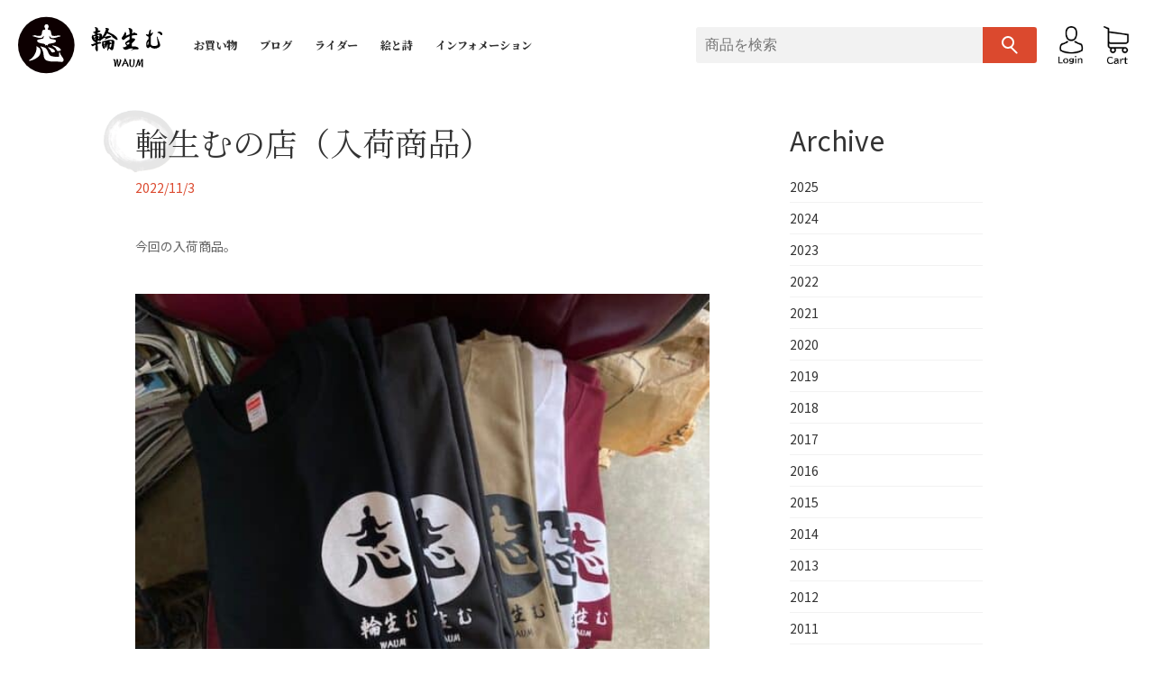

--- FILE ---
content_type: text/html; charset=UTF-8
request_url: https://waum.jp/post-29259/
body_size: 12241
content:
<!DOCTYPE html>
<html lang="ja">

<head>

	<meta charset="UTF-8">
		<meta name="format-detection" content="telephone=no">
	<meta name="viewport" content="width=device-width, initial-scale=1, user-scalable=no">
	<title>輪生むの店（入荷商品） | 輪生む -WAUM -</title>
	<style>img:is([sizes="auto" i], [sizes^="auto," i]) { contain-intrinsic-size: 3000px 1500px }</style>
	
		<!-- All in One SEO 4.9.3 - aioseo.com -->
	<meta name="description" content="今回の入荷商品。 輪生むより 志 TEE と ロンTEE の入荷。 無くなっていたカラーも再入荷しておりま～す" />
	<meta name="robots" content="max-snippet:-1, max-image-preview:large, max-video-preview:-1" />
	<meta name="author" content="noripro"/>
	<meta name="keywords" content="evisen,waum,ショップ,スケートボード,店,徳島,輪生む,商品" />
	<link rel="canonical" href="https://waum.jp/post-29259/" />
	<meta name="generator" content="All in One SEO (AIOSEO) 4.9.3" />

		<!-- Global site tag (gtag.js) - Google Analytics -->
<script async src="https://www.googletagmanager.com/gtag/js?id=G-4MQR7WF20Y"></script>
<script>
  window.dataLayer = window.dataLayer || [];
  function gtag(){dataLayer.push(arguments);}
  gtag('js', new Date());

  gtag('config', 'G-4MQR7WF20Y');
</script>
		<meta property="og:locale" content="ja_JP" />
		<meta property="og:site_name" content="WAUM -輪生む-" />
		<meta property="og:type" content="product" />
		<meta property="og:title" content="輪生むの店（入荷商品） | 輪生む -WAUM -" />
		<meta property="og:description" content="今回の入荷商品。 輪生むより 志 TEE と ロンTEE の入荷。 無くなっていたカラーも再入荷しておりま～す" />
		<meta property="og:url" content="https://waum.jp/post-29259/" />
		<meta property="og:image" content="https://image.waum.jp/uploads/2022/11/waum.jpg" />
		<meta property="og:image:secure_url" content="https://image.waum.jp/uploads/2022/11/waum.jpg" />
		<meta property="og:image:width" content="640" />
		<meta property="og:image:height" content="480" />
		<meta name="twitter:card" content="summary" />
		<meta name="twitter:site" content="@WAUMWAUM" />
		<meta name="twitter:title" content="輪生むの店（入荷商品） | 輪生む -WAUM -" />
		<meta name="twitter:description" content="今回の入荷商品。 輪生むより 志 TEE と ロンTEE の入荷。 無くなっていたカラーも再入荷しておりま～す" />
		<meta name="twitter:image" content="https://image.waum.jp/uploads/2022/11/waum.jpg" />
		<script type="application/ld+json" class="aioseo-schema">
			{"@context":"https:\/\/schema.org","@graph":[{"@type":"Article","@id":"https:\/\/waum.jp\/post-29259\/#article","name":"\u8f2a\u751f\u3080\u306e\u5e97\uff08\u5165\u8377\u5546\u54c1\uff09 | \u8f2a\u751f\u3080 -WAUM -","headline":"\u8f2a\u751f\u3080\u306e\u5e97\uff08\u5165\u8377\u5546\u54c1\uff09","author":{"@id":"https:\/\/waum.jp\/post-author\/noripro\/#author"},"publisher":{"@id":"https:\/\/waum.jp\/#organization"},"image":{"@type":"ImageObject","url":"https:\/\/image.waum.jp\/uploads\/2022\/11\/waum.jpg","@id":"https:\/\/waum.jp\/post-29259\/#articleImage","width":640,"height":480},"datePublished":"2022-11-03T13:20:25+09:00","dateModified":"2022-11-03T13:20:25+09:00","inLanguage":"ja","mainEntityOfPage":{"@id":"https:\/\/waum.jp\/post-29259\/#webpage"},"isPartOf":{"@id":"https:\/\/waum.jp\/post-29259\/#webpage"},"articleSection":"\u5546\u54c1, EVISEN, WAUM, \u30b7\u30e7\u30c3\u30d7, \u30b9\u30b1\u30fc\u30c8\u30dc\u30fc\u30c9, \u5e97, \u5fb3\u5cf6, \u8f2a\u751f\u3080"},{"@type":"BreadcrumbList","@id":"https:\/\/waum.jp\/post-29259\/#breadcrumblist","itemListElement":[{"@type":"ListItem","@id":"https:\/\/waum.jp#listItem","position":1,"name":"Home","item":"https:\/\/waum.jp","nextItem":{"@type":"ListItem","@id":"https:\/\/waum.jp\/category\/blog\/#listItem","name":"BLOG"}},{"@type":"ListItem","@id":"https:\/\/waum.jp\/category\/blog\/#listItem","position":2,"name":"BLOG","item":"https:\/\/waum.jp\/category\/blog\/","nextItem":{"@type":"ListItem","@id":"https:\/\/waum.jp\/category\/blog\/%e5%95%86%e5%93%81\/#listItem","name":"\u5546\u54c1"},"previousItem":{"@type":"ListItem","@id":"https:\/\/waum.jp#listItem","name":"Home"}},{"@type":"ListItem","@id":"https:\/\/waum.jp\/category\/blog\/%e5%95%86%e5%93%81\/#listItem","position":3,"name":"\u5546\u54c1","item":"https:\/\/waum.jp\/category\/blog\/%e5%95%86%e5%93%81\/","nextItem":{"@type":"ListItem","@id":"https:\/\/waum.jp\/post-29259\/#listItem","name":"\u8f2a\u751f\u3080\u306e\u5e97\uff08\u5165\u8377\u5546\u54c1\uff09"},"previousItem":{"@type":"ListItem","@id":"https:\/\/waum.jp\/category\/blog\/#listItem","name":"BLOG"}},{"@type":"ListItem","@id":"https:\/\/waum.jp\/post-29259\/#listItem","position":4,"name":"\u8f2a\u751f\u3080\u306e\u5e97\uff08\u5165\u8377\u5546\u54c1\uff09","previousItem":{"@type":"ListItem","@id":"https:\/\/waum.jp\/category\/blog\/%e5%95%86%e5%93%81\/#listItem","name":"\u5546\u54c1"}}]},{"@type":"Organization","@id":"https:\/\/waum.jp\/#organization","name":"Kazuya Hanai","description":"\u8f2a\uff08\u548c\uff09\u3092\u751f\u3080\u30ef\u30fc\u30e0\u9054\u3002 \u548c\u307f\u304b\u3089\u751f\u307e\u308c\u3066\u304f\u308b\u9053\u306f\u697d\u3057\u307f\u3001\u5171\u611f\u3001\u7b11\u3044\u5408\u3044\u3067\u7e4b\u3052\u3066\u3044\u304d\u305f\u3044","url":"https:\/\/waum.jp\/","logo":{"@type":"ImageObject","url":"https:\/\/waum.jp\/wp\/wp-content\/uploads\/2015\/09\/waum-logo-touch-01.jpg","@id":"https:\/\/waum.jp\/post-29259\/#organizationLogo"},"image":{"@id":"https:\/\/waum.jp\/post-29259\/#organizationLogo"},"sameAs":["https:\/\/www.instagram.com\/waum\/","https:\/\/www.youtube.com\/channel\/UCfCYNHXKYV_PM9JMmWY0ZQg"]},{"@type":"Person","@id":"https:\/\/waum.jp\/post-author\/noripro\/#author","url":"https:\/\/waum.jp\/post-author\/noripro\/","name":"noripro","image":{"@type":"ImageObject","@id":"https:\/\/waum.jp\/post-29259\/#authorImage","url":"https:\/\/secure.gravatar.com\/avatar\/ce4ff61a7db748f0a21501367f61721fce16bb4762253fd11de872ce26e3a589?s=96&d=mm&r=g","width":96,"height":96,"caption":"noripro"}},{"@type":"WebPage","@id":"https:\/\/waum.jp\/post-29259\/#webpage","url":"https:\/\/waum.jp\/post-29259\/","name":"\u8f2a\u751f\u3080\u306e\u5e97\uff08\u5165\u8377\u5546\u54c1\uff09 | \u8f2a\u751f\u3080 -WAUM -","description":"\u4eca\u56de\u306e\u5165\u8377\u5546\u54c1\u3002 \u8f2a\u751f\u3080\u3088\u308a \u5fd7 TEE \u3068 \u30ed\u30f3TEE \u306e\u5165\u8377\u3002 \u7121\u304f\u306a\u3063\u3066\u3044\u305f\u30ab\u30e9\u30fc\u3082\u518d\u5165\u8377\u3057\u3066\u304a\u308a\u307e\uff5e\u3059","inLanguage":"ja","isPartOf":{"@id":"https:\/\/waum.jp\/#website"},"breadcrumb":{"@id":"https:\/\/waum.jp\/post-29259\/#breadcrumblist"},"author":{"@id":"https:\/\/waum.jp\/post-author\/noripro\/#author"},"creator":{"@id":"https:\/\/waum.jp\/post-author\/noripro\/#author"},"datePublished":"2022-11-03T13:20:25+09:00","dateModified":"2022-11-03T13:20:25+09:00"},{"@type":"WebSite","@id":"https:\/\/waum.jp\/#website","url":"https:\/\/waum.jp\/","name":"\u8f2a\u751f\u3080 -WAUM -","description":"\u8f2a\uff08\u548c\uff09\u3092\u751f\u3080\u30ef\u30fc\u30e0\u9054\u3002 \u548c\u307f\u304b\u3089\u751f\u307e\u308c\u3066\u304f\u308b\u9053\u306f\u697d\u3057\u307f\u3001\u5171\u611f\u3001\u7b11\u3044\u5408\u3044\u3067\u7e4b\u3052\u3066\u3044\u304d\u305f\u3044","inLanguage":"ja","publisher":{"@id":"https:\/\/waum.jp\/#organization"}}]}
		</script>
		<!-- All in One SEO -->

<link rel='dns-prefetch' href='//challenges.cloudflare.com' />
<link rel="alternate" type="application/rss+xml" title="輪生む -WAUM - &raquo; 輪生むの店（入荷商品） のコメントのフィード" href="https://waum.jp/post-29259/feed/" />
<script type="text/javascript">
/* <![CDATA[ */
window._wpemojiSettings = {"baseUrl":"https:\/\/s.w.org\/images\/core\/emoji\/16.0.1\/72x72\/","ext":".png","svgUrl":"https:\/\/s.w.org\/images\/core\/emoji\/16.0.1\/svg\/","svgExt":".svg","source":{"concatemoji":"https:\/\/waum.jp\/wp\/wp-includes\/js\/wp-emoji-release.min.js?ver=6.8.3"}};
/*! This file is auto-generated */
!function(s,n){var o,i,e;function c(e){try{var t={supportTests:e,timestamp:(new Date).valueOf()};sessionStorage.setItem(o,JSON.stringify(t))}catch(e){}}function p(e,t,n){e.clearRect(0,0,e.canvas.width,e.canvas.height),e.fillText(t,0,0);var t=new Uint32Array(e.getImageData(0,0,e.canvas.width,e.canvas.height).data),a=(e.clearRect(0,0,e.canvas.width,e.canvas.height),e.fillText(n,0,0),new Uint32Array(e.getImageData(0,0,e.canvas.width,e.canvas.height).data));return t.every(function(e,t){return e===a[t]})}function u(e,t){e.clearRect(0,0,e.canvas.width,e.canvas.height),e.fillText(t,0,0);for(var n=e.getImageData(16,16,1,1),a=0;a<n.data.length;a++)if(0!==n.data[a])return!1;return!0}function f(e,t,n,a){switch(t){case"flag":return n(e,"\ud83c\udff3\ufe0f\u200d\u26a7\ufe0f","\ud83c\udff3\ufe0f\u200b\u26a7\ufe0f")?!1:!n(e,"\ud83c\udde8\ud83c\uddf6","\ud83c\udde8\u200b\ud83c\uddf6")&&!n(e,"\ud83c\udff4\udb40\udc67\udb40\udc62\udb40\udc65\udb40\udc6e\udb40\udc67\udb40\udc7f","\ud83c\udff4\u200b\udb40\udc67\u200b\udb40\udc62\u200b\udb40\udc65\u200b\udb40\udc6e\u200b\udb40\udc67\u200b\udb40\udc7f");case"emoji":return!a(e,"\ud83e\udedf")}return!1}function g(e,t,n,a){var r="undefined"!=typeof WorkerGlobalScope&&self instanceof WorkerGlobalScope?new OffscreenCanvas(300,150):s.createElement("canvas"),o=r.getContext("2d",{willReadFrequently:!0}),i=(o.textBaseline="top",o.font="600 32px Arial",{});return e.forEach(function(e){i[e]=t(o,e,n,a)}),i}function t(e){var t=s.createElement("script");t.src=e,t.defer=!0,s.head.appendChild(t)}"undefined"!=typeof Promise&&(o="wpEmojiSettingsSupports",i=["flag","emoji"],n.supports={everything:!0,everythingExceptFlag:!0},e=new Promise(function(e){s.addEventListener("DOMContentLoaded",e,{once:!0})}),new Promise(function(t){var n=function(){try{var e=JSON.parse(sessionStorage.getItem(o));if("object"==typeof e&&"number"==typeof e.timestamp&&(new Date).valueOf()<e.timestamp+604800&&"object"==typeof e.supportTests)return e.supportTests}catch(e){}return null}();if(!n){if("undefined"!=typeof Worker&&"undefined"!=typeof OffscreenCanvas&&"undefined"!=typeof URL&&URL.createObjectURL&&"undefined"!=typeof Blob)try{var e="postMessage("+g.toString()+"("+[JSON.stringify(i),f.toString(),p.toString(),u.toString()].join(",")+"));",a=new Blob([e],{type:"text/javascript"}),r=new Worker(URL.createObjectURL(a),{name:"wpTestEmojiSupports"});return void(r.onmessage=function(e){c(n=e.data),r.terminate(),t(n)})}catch(e){}c(n=g(i,f,p,u))}t(n)}).then(function(e){for(var t in e)n.supports[t]=e[t],n.supports.everything=n.supports.everything&&n.supports[t],"flag"!==t&&(n.supports.everythingExceptFlag=n.supports.everythingExceptFlag&&n.supports[t]);n.supports.everythingExceptFlag=n.supports.everythingExceptFlag&&!n.supports.flag,n.DOMReady=!1,n.readyCallback=function(){n.DOMReady=!0}}).then(function(){return e}).then(function(){var e;n.supports.everything||(n.readyCallback(),(e=n.source||{}).concatemoji?t(e.concatemoji):e.wpemoji&&e.twemoji&&(t(e.twemoji),t(e.wpemoji)))}))}((window,document),window._wpemojiSettings);
/* ]]> */
</script>
<link rel='stylesheet' id='itemListLayoutStyleSheets-css' href='https://waum.jp/wp/wp-content/plugins/wcex_item_list_layout/css/item_list_layout.css?ver=6.8.3' type='text/css' media='all' />
<style id='wp-emoji-styles-inline-css' type='text/css'>

	img.wp-smiley, img.emoji {
		display: inline !important;
		border: none !important;
		box-shadow: none !important;
		height: 1em !important;
		width: 1em !important;
		margin: 0 0.07em !important;
		vertical-align: -0.1em !important;
		background: none !important;
		padding: 0 !important;
	}
</style>
<link rel='stylesheet' id='wp-block-library-css' href='https://waum.jp/wp/wp-includes/css/dist/block-library/style.min.css?ver=6.8.3' type='text/css' media='all' />
<style id='classic-theme-styles-inline-css' type='text/css'>
/*! This file is auto-generated */
.wp-block-button__link{color:#fff;background-color:#32373c;border-radius:9999px;box-shadow:none;text-decoration:none;padding:calc(.667em + 2px) calc(1.333em + 2px);font-size:1.125em}.wp-block-file__button{background:#32373c;color:#fff;text-decoration:none}
</style>
<link rel='stylesheet' id='aioseo/css/src/vue/standalone/blocks/table-of-contents/global.scss-css' href='https://waum.jp/wp/wp-content/plugins/all-in-one-seo-pack/dist/Lite/assets/css/table-of-contents/global.e90f6d47.css?ver=4.9.3' type='text/css' media='all' />
<style id='global-styles-inline-css' type='text/css'>
:root{--wp--preset--aspect-ratio--square: 1;--wp--preset--aspect-ratio--4-3: 4/3;--wp--preset--aspect-ratio--3-4: 3/4;--wp--preset--aspect-ratio--3-2: 3/2;--wp--preset--aspect-ratio--2-3: 2/3;--wp--preset--aspect-ratio--16-9: 16/9;--wp--preset--aspect-ratio--9-16: 9/16;--wp--preset--color--black: #000000;--wp--preset--color--cyan-bluish-gray: #abb8c3;--wp--preset--color--white: #ffffff;--wp--preset--color--pale-pink: #f78da7;--wp--preset--color--vivid-red: #cf2e2e;--wp--preset--color--luminous-vivid-orange: #ff6900;--wp--preset--color--luminous-vivid-amber: #fcb900;--wp--preset--color--light-green-cyan: #7bdcb5;--wp--preset--color--vivid-green-cyan: #00d084;--wp--preset--color--pale-cyan-blue: #8ed1fc;--wp--preset--color--vivid-cyan-blue: #0693e3;--wp--preset--color--vivid-purple: #9b51e0;--wp--preset--gradient--vivid-cyan-blue-to-vivid-purple: linear-gradient(135deg,rgba(6,147,227,1) 0%,rgb(155,81,224) 100%);--wp--preset--gradient--light-green-cyan-to-vivid-green-cyan: linear-gradient(135deg,rgb(122,220,180) 0%,rgb(0,208,130) 100%);--wp--preset--gradient--luminous-vivid-amber-to-luminous-vivid-orange: linear-gradient(135deg,rgba(252,185,0,1) 0%,rgba(255,105,0,1) 100%);--wp--preset--gradient--luminous-vivid-orange-to-vivid-red: linear-gradient(135deg,rgba(255,105,0,1) 0%,rgb(207,46,46) 100%);--wp--preset--gradient--very-light-gray-to-cyan-bluish-gray: linear-gradient(135deg,rgb(238,238,238) 0%,rgb(169,184,195) 100%);--wp--preset--gradient--cool-to-warm-spectrum: linear-gradient(135deg,rgb(74,234,220) 0%,rgb(151,120,209) 20%,rgb(207,42,186) 40%,rgb(238,44,130) 60%,rgb(251,105,98) 80%,rgb(254,248,76) 100%);--wp--preset--gradient--blush-light-purple: linear-gradient(135deg,rgb(255,206,236) 0%,rgb(152,150,240) 100%);--wp--preset--gradient--blush-bordeaux: linear-gradient(135deg,rgb(254,205,165) 0%,rgb(254,45,45) 50%,rgb(107,0,62) 100%);--wp--preset--gradient--luminous-dusk: linear-gradient(135deg,rgb(255,203,112) 0%,rgb(199,81,192) 50%,rgb(65,88,208) 100%);--wp--preset--gradient--pale-ocean: linear-gradient(135deg,rgb(255,245,203) 0%,rgb(182,227,212) 50%,rgb(51,167,181) 100%);--wp--preset--gradient--electric-grass: linear-gradient(135deg,rgb(202,248,128) 0%,rgb(113,206,126) 100%);--wp--preset--gradient--midnight: linear-gradient(135deg,rgb(2,3,129) 0%,rgb(40,116,252) 100%);--wp--preset--font-size--small: 13px;--wp--preset--font-size--medium: 20px;--wp--preset--font-size--large: 36px;--wp--preset--font-size--x-large: 42px;--wp--preset--spacing--20: 0.44rem;--wp--preset--spacing--30: 0.67rem;--wp--preset--spacing--40: 1rem;--wp--preset--spacing--50: 1.5rem;--wp--preset--spacing--60: 2.25rem;--wp--preset--spacing--70: 3.38rem;--wp--preset--spacing--80: 5.06rem;--wp--preset--shadow--natural: 6px 6px 9px rgba(0, 0, 0, 0.2);--wp--preset--shadow--deep: 12px 12px 50px rgba(0, 0, 0, 0.4);--wp--preset--shadow--sharp: 6px 6px 0px rgba(0, 0, 0, 0.2);--wp--preset--shadow--outlined: 6px 6px 0px -3px rgba(255, 255, 255, 1), 6px 6px rgba(0, 0, 0, 1);--wp--preset--shadow--crisp: 6px 6px 0px rgba(0, 0, 0, 1);}:where(.is-layout-flex){gap: 0.5em;}:where(.is-layout-grid){gap: 0.5em;}body .is-layout-flex{display: flex;}.is-layout-flex{flex-wrap: wrap;align-items: center;}.is-layout-flex > :is(*, div){margin: 0;}body .is-layout-grid{display: grid;}.is-layout-grid > :is(*, div){margin: 0;}:where(.wp-block-columns.is-layout-flex){gap: 2em;}:where(.wp-block-columns.is-layout-grid){gap: 2em;}:where(.wp-block-post-template.is-layout-flex){gap: 1.25em;}:where(.wp-block-post-template.is-layout-grid){gap: 1.25em;}.has-black-color{color: var(--wp--preset--color--black) !important;}.has-cyan-bluish-gray-color{color: var(--wp--preset--color--cyan-bluish-gray) !important;}.has-white-color{color: var(--wp--preset--color--white) !important;}.has-pale-pink-color{color: var(--wp--preset--color--pale-pink) !important;}.has-vivid-red-color{color: var(--wp--preset--color--vivid-red) !important;}.has-luminous-vivid-orange-color{color: var(--wp--preset--color--luminous-vivid-orange) !important;}.has-luminous-vivid-amber-color{color: var(--wp--preset--color--luminous-vivid-amber) !important;}.has-light-green-cyan-color{color: var(--wp--preset--color--light-green-cyan) !important;}.has-vivid-green-cyan-color{color: var(--wp--preset--color--vivid-green-cyan) !important;}.has-pale-cyan-blue-color{color: var(--wp--preset--color--pale-cyan-blue) !important;}.has-vivid-cyan-blue-color{color: var(--wp--preset--color--vivid-cyan-blue) !important;}.has-vivid-purple-color{color: var(--wp--preset--color--vivid-purple) !important;}.has-black-background-color{background-color: var(--wp--preset--color--black) !important;}.has-cyan-bluish-gray-background-color{background-color: var(--wp--preset--color--cyan-bluish-gray) !important;}.has-white-background-color{background-color: var(--wp--preset--color--white) !important;}.has-pale-pink-background-color{background-color: var(--wp--preset--color--pale-pink) !important;}.has-vivid-red-background-color{background-color: var(--wp--preset--color--vivid-red) !important;}.has-luminous-vivid-orange-background-color{background-color: var(--wp--preset--color--luminous-vivid-orange) !important;}.has-luminous-vivid-amber-background-color{background-color: var(--wp--preset--color--luminous-vivid-amber) !important;}.has-light-green-cyan-background-color{background-color: var(--wp--preset--color--light-green-cyan) !important;}.has-vivid-green-cyan-background-color{background-color: var(--wp--preset--color--vivid-green-cyan) !important;}.has-pale-cyan-blue-background-color{background-color: var(--wp--preset--color--pale-cyan-blue) !important;}.has-vivid-cyan-blue-background-color{background-color: var(--wp--preset--color--vivid-cyan-blue) !important;}.has-vivid-purple-background-color{background-color: var(--wp--preset--color--vivid-purple) !important;}.has-black-border-color{border-color: var(--wp--preset--color--black) !important;}.has-cyan-bluish-gray-border-color{border-color: var(--wp--preset--color--cyan-bluish-gray) !important;}.has-white-border-color{border-color: var(--wp--preset--color--white) !important;}.has-pale-pink-border-color{border-color: var(--wp--preset--color--pale-pink) !important;}.has-vivid-red-border-color{border-color: var(--wp--preset--color--vivid-red) !important;}.has-luminous-vivid-orange-border-color{border-color: var(--wp--preset--color--luminous-vivid-orange) !important;}.has-luminous-vivid-amber-border-color{border-color: var(--wp--preset--color--luminous-vivid-amber) !important;}.has-light-green-cyan-border-color{border-color: var(--wp--preset--color--light-green-cyan) !important;}.has-vivid-green-cyan-border-color{border-color: var(--wp--preset--color--vivid-green-cyan) !important;}.has-pale-cyan-blue-border-color{border-color: var(--wp--preset--color--pale-cyan-blue) !important;}.has-vivid-cyan-blue-border-color{border-color: var(--wp--preset--color--vivid-cyan-blue) !important;}.has-vivid-purple-border-color{border-color: var(--wp--preset--color--vivid-purple) !important;}.has-vivid-cyan-blue-to-vivid-purple-gradient-background{background: var(--wp--preset--gradient--vivid-cyan-blue-to-vivid-purple) !important;}.has-light-green-cyan-to-vivid-green-cyan-gradient-background{background: var(--wp--preset--gradient--light-green-cyan-to-vivid-green-cyan) !important;}.has-luminous-vivid-amber-to-luminous-vivid-orange-gradient-background{background: var(--wp--preset--gradient--luminous-vivid-amber-to-luminous-vivid-orange) !important;}.has-luminous-vivid-orange-to-vivid-red-gradient-background{background: var(--wp--preset--gradient--luminous-vivid-orange-to-vivid-red) !important;}.has-very-light-gray-to-cyan-bluish-gray-gradient-background{background: var(--wp--preset--gradient--very-light-gray-to-cyan-bluish-gray) !important;}.has-cool-to-warm-spectrum-gradient-background{background: var(--wp--preset--gradient--cool-to-warm-spectrum) !important;}.has-blush-light-purple-gradient-background{background: var(--wp--preset--gradient--blush-light-purple) !important;}.has-blush-bordeaux-gradient-background{background: var(--wp--preset--gradient--blush-bordeaux) !important;}.has-luminous-dusk-gradient-background{background: var(--wp--preset--gradient--luminous-dusk) !important;}.has-pale-ocean-gradient-background{background: var(--wp--preset--gradient--pale-ocean) !important;}.has-electric-grass-gradient-background{background: var(--wp--preset--gradient--electric-grass) !important;}.has-midnight-gradient-background{background: var(--wp--preset--gradient--midnight) !important;}.has-small-font-size{font-size: var(--wp--preset--font-size--small) !important;}.has-medium-font-size{font-size: var(--wp--preset--font-size--medium) !important;}.has-large-font-size{font-size: var(--wp--preset--font-size--large) !important;}.has-x-large-font-size{font-size: var(--wp--preset--font-size--x-large) !important;}
:where(.wp-block-post-template.is-layout-flex){gap: 1.25em;}:where(.wp-block-post-template.is-layout-grid){gap: 1.25em;}
:where(.wp-block-columns.is-layout-flex){gap: 2em;}:where(.wp-block-columns.is-layout-grid){gap: 2em;}
:root :where(.wp-block-pullquote){font-size: 1.5em;line-height: 1.6;}
</style>
<link rel='stylesheet' id='comment-rating-field-plugin-css' href='https://waum.jp/wp/wp-content/plugins/comment-rating-field-plugin/assets/css/frontend.css?ver=6.8.3' type='text/css' media='all' />
<link rel='stylesheet' id='contact-form-7-css' href='https://waum.jp/wp/wp-content/plugins/contact-form-7/includes/css/styles.css?ver=6.1.4' type='text/css' media='all' />
<link rel='stylesheet' id='taxonomy-image-plugin-public-css' href='https://waum.jp/wp/wp-content/plugins/taxonomy-images/css/style.css?ver=0.9.6' type='text/css' media='screen' />
<link rel='stylesheet' id='main_css-css' href='https://waum.jp/wp/wp-content/themes/waum2019/assets/css/main.css?ver=20250715113' type='text/css' media='all' />
<link rel='stylesheet' id='style_css-css' href='https://waum.jp/wp/wp-content/themes/waum2019/assets/css/common.css?ver=20250715252' type='text/css' media='all' />
<link rel='stylesheet' id='blog_css-css' href='https://waum.jp/wp/wp-content/themes/waum2019/assets/css/template/blog.css?ver=20250715141' type='text/css' media='all' />
<link rel='stylesheet' id='wc_single_css-css' href='https://waum.jp/wp/wp-content/themes/waum2019/assets/css/template/wc_single.css?ver=20250715155' type='text/css' media='all' />
<link rel='stylesheet' id='usces_default_css-css' href='https://waum.jp/wp/wp-content/plugins/usc-e-shop/css/usces_default.css?ver=2.11.27.2601211' type='text/css' media='all' />
<link rel='stylesheet' id='dashicons-css' href='https://waum.jp/wp/wp-includes/css/dashicons.min.css?ver=6.8.3' type='text/css' media='all' />
<script type="text/javascript" src="https://waum.jp/wp/wp-content/themes/waum2019/assets/js/vendor/jquery-3.3.0.js?ver=6.8.3" id="jquery-js"></script>
<script type="text/javascript" src="https://waum.jp/wp/wp-content/themes/waum2019/bundle.js?ver=6.8.3" id="bundle-js"></script>
<link rel="https://api.w.org/" href="https://waum.jp/wp-json/" /><link rel="alternate" title="JSON" type="application/json" href="https://waum.jp/wp-json/wp/v2/posts/29259" /><link rel="EditURI" type="application/rsd+xml" title="RSD" href="https://waum.jp/wp/xmlrpc.php?rsd" />
<meta name="generator" content="WordPress 6.8.3" />
<link rel='shortlink' href='https://waum.jp/?p=29259' />
<link rel="alternate" title="oEmbed (JSON)" type="application/json+oembed" href="https://waum.jp/wp-json/oembed/1.0/embed?url=https%3A%2F%2Fwaum.jp%2Fpost-29259%2F" />
<link rel="alternate" title="oEmbed (XML)" type="text/xml+oembed" href="https://waum.jp/wp-json/oembed/1.0/embed?url=https%3A%2F%2Fwaum.jp%2Fpost-29259%2F&#038;format=xml" />
<!-- Favicon Rotator -->
<link rel="shortcut icon" href="https://image.waum.jp/uploads/2015/08/waum_logo-16x16.png" />
<link rel="apple-touch-icon-precomposed" href="https://image.waum.jp/uploads/2015/09/waum-logo-touch-02-114x114.jpg" />
<!-- End Favicon Rotator -->
<style type="text/css">div.rating-container.crfp-group-1 {min-height: 16px;}div.rating-container.crfp-group-1 span,div.rating-container.crfp-group-1 a {line-height: 16px;}div.rating-container.crfp-group-1 span.rating-always-on { width: 80px;height: 16px;background-image: url(https://waum.jp/wp/wp-content/plugins/comment-rating-field-plugin//views/global/svg.php?svg=star&color=cccccc&size=16);}div.rating-container.crfp-group-1 span.crfp-rating {height: 16px;background-image: url(https://waum.jp/wp/wp-content/plugins/comment-rating-field-plugin//views/global/svg.php?svg=star&color=f5c710&size=16);}div.rating-container.crfp-group-1 div.star-rating a {width: 16px;max-width: 16px;height: 16px;background-image: url(https://waum.jp/wp/wp-content/plugins/comment-rating-field-plugin//views/global/svg.php?svg=star&color=cccccc&size=16);}p.crfp-group-1 div.star-rating {width: 16px;height: 16px;}p.crfp-group-1 div.star-rating a {width: 16px;max-width: 16px;height: 16px;background-image: url(https://waum.jp/wp/wp-content/plugins/comment-rating-field-plugin//views/global/svg.php?svg=star&color=cccccc&size=16);}p.crfp-group-1 div.star-rating-hover a {background-image: url(https://waum.jp/wp/wp-content/plugins/comment-rating-field-plugin//views/global/svg.php?svg=star&color=b43600&size=16);}p.crfp-group-1 div.star-rating-on a {background-image: url(https://waum.jp/wp/wp-content/plugins/comment-rating-field-plugin//views/global/svg.php?svg=star&color=f5c710&size=16);}p.crfp-group-1 div.rating-cancel {width: 16px;height: 16px;}p.crfp-group-1 div.rating-cancel a {width: 16px;height: 16px;background-image: url(https://waum.jp/wp/wp-content/plugins/comment-rating-field-plugin//views/global/svg.php?svg=delete&color=cccccc&size=16);}p.crfp-group-1 div.rating-cancel.star-rating-hover a {background-image: url(https://waum.jp/wp/wp-content/plugins/comment-rating-field-plugin//views/global/svg.php?svg=delete&color=b43600&size=16);}div.rating-container.crfp-group-1 div.crfp-bar .bar {background-color: #cccccc;}div.rating-container.crfp-group-1 div.crfp-bar .bar .fill {background-color: #f5c710;}</style></head>

<body>
	<header class="main-header">
		<ul class="left">
			<li class="mobile-menu-button"><a href="#mobile-menu" uk-toggle><span></span></a></li>
			<li class="logo-wrap"><a href="https://waum.jp">
					<div class="logo"><span></span></div>
				</a></li>

			<li class="left-menu">
				<ul class="menu">
					<li><a href="https://waum.jp">お買い物</a></li>
					<li><a href="https://waum.jp/blog">ブログ</a></li>
					<li><a href="https://waum.jp/rider">ライダー</a></li>
					<li><a href="https://waum.jp/category/blog/etoshi/">絵と詩</a></li>
					<li><a href="https://waum.jp/info">インフォメーション</a></li>
				</ul>
			</li>

			<li class="left-button">
									<a href="https://waum.jp/usces-member/?page=login" class="login"><span></span></a>
								<a href="https://waum.jp/usces-cart/" class="cart"><span></span></a>
			</li>
		</ul>

		<ul class="right">
			<li class="search"><form method="get" class="searchform" action="https://waum.jp/">
    <input type="text" placeholder="商品を検索" name="s" class="searchfield" value="" />
    <input type="submit" value="" alt="検索" title="検索" class="searchsubmit">
</form></li>
			<li class="header-button">
									<a href="https://waum.jp/usces-member/?page=login" class="login"><span></span></a>
								<a href="https://waum.jp/usces-cart/" class="cart"><span></span></a>
			</li>
		</ul>

		<div id="mobile-menu" uk-offcanvas="overlay: true">
			<div class="uk-offcanvas-bar uk-light">
				<button class="uk-offcanvas-close" type="button" uk-close></button>
				<h3 class="uk-heading-line"><span>MENU</span></h3>
				<!-- mainmenu -->
				<ul class="mainmenu">
					<li><a href="https://waum.jp">お買い物</a></li>
					<li><a href="https://waum.jp/blog">ブログ</a></li>
					<li><a href="https://waum.jp/rider">ライダー</a></li>
					<li><a href="https://waum.jp/category/blog/etoshi/">絵と詩</a></li>
					<li><a href="https://waum.jp/info">インフォメーション</a></li>
					<li><a href="https://waum.jp/usces-member/?page=newmember">新規会員登録</a></li>
					<li><a href="https://waum.jp/contact">お問合せ</a></li>
				</ul>
				<!-- category -->
				<h3 class="uk-heading-line"><span>CATEGORY</span></h3>
				<ul>
											<li class="pict">
							<a href="https://waum.jp/category/item/sale/">
								<img src="https://waum.jp/wp/wp-content/themes/waum2019/img/pict-white/SALE.svg">
								<p>SALE</p>
							</a>
													</li>
											<li class="pict">
							<a href="https://waum.jp/category/item/itemreco/">
								<img src="https://waum.jp/wp/wp-content/themes/waum2019/img/pict-white/RECOMMEND.svg">
								<p>RECOMMEND</p>
							</a>
													</li>
											<li class="pict">
							<a href="https://waum.jp/category/item/brands/waum_apparel/">
								<img src="https://waum.jp/wp/wp-content/themes/waum2019/img/pict-white/ORIGINAL.svg">
								<p>ORIGINAL</p>
							</a>
													</li>
											<li class="pict">
							<a href="https://waum.jp/category/item/skateboard/complete/">
								<img src="https://waum.jp/wp/wp-content/themes/waum2019/img/pict-white/COMPLETE.svg">
								<p>COMPLETE</p>
							</a>
													</li>
											<li class="pict">
							<a href="https://waum.jp/category/item/skateboard/deck/">
								<img src="https://waum.jp/wp/wp-content/themes/waum2019/img/pict-white/DECK.svg">
								<p>DECK</p>
							</a>
													</li>
											<li class="pict">
							<a href="https://waum.jp/category/item/skateboard/truck/">
								<img src="https://waum.jp/wp/wp-content/themes/waum2019/img/pict-white/TRUCK.svg">
								<p>TRUCK</p>
							</a>
													</li>
											<li class="pict">
							<a href="https://waum.jp/category/item/skateboard/wheel/">
								<img src="https://waum.jp/wp/wp-content/themes/waum2019/img/pict-white/WHEEL.svg">
								<p>WHEEL</p>
							</a>
													</li>
											<li class="pict">
							<a href="https://waum.jp/category/item/skateboard/bearing/">
								<img src="https://waum.jp/wp/wp-content/themes/waum2019/img/pict-white/BEARING.svg">
								<p>BEARING</p>
							</a>
													</li>
											<li class="pict">
							<a href="https://waum.jp/category/item/shoe/">
								<img src="https://waum.jp/wp/wp-content/themes/waum2019/img/pict-white/SHOE.svg">
								<p>SHOE</p>
							</a>
													</li>
											<li class="pict">
							<a href="https://waum.jp/category/item/apparel/">
								<img src="https://waum.jp/wp/wp-content/themes/waum2019/img/pict-white/APPAREL.svg">
								<p>APPAREL</p>
							</a>
													</li>
											<li class="pict">
							<a href="https://waum.jp/category/item/media/">
								<img src="https://waum.jp/wp/wp-content/themes/waum2019/img/pict-white/MEDIA.svg">
								<p>MEDIA</p>
							</a>
													</li>
											<li class="pict">
							<a href="https://waum.jp/category/item/other/">
								<img src="https://waum.jp/wp/wp-content/themes/waum2019/img/pict-white/OTHER.svg">
								<p>OTHER</p>
							</a>
													</li>
									</ul>

			</div>
		</div>
	</header>

<div class="page" id="blog">
    <div class="wrapper">
        <div class="inner">
            <div class="column1-2 blog-wrap">
				 <div class="main-wrap">	
																		<div class="post-blog">
								<h2 class="page-title">輪生むの店（入荷商品）</h2>
								<p class="date">2022/11/3</p>
																	<div class="post-contents gothic"><p><p>今回の入荷商品。</p>
<p><img fetchpriority="high" decoding="async" src="https://image.waum.jp/uploads/2022/11/waum-560x420.jpg" alt="" width="560" height="420" class="alignnone size-medium wp-image-29260" srcset="https://image.waum.jp/uploads/2022/11/waum-560x420.jpg 560w, https://image.waum.jp/uploads/2022/11/waum.jpg 640w" sizes="(max-width: 560px) 100vw, 560px" /></p>
<p>輪生むより 志 TEE と ロンTEE の入荷。</p>
<p>無くなっていたカラーも再入荷しておりま～す。</p>
<div class="item_card"><a href="https://waum.jp/post-28725/" style="border:none;"><img decoding="async" width="450" height="450" src="https://image.waum.jp/uploads/2022/09/w2259-560x560.jpg" class="attachment-450x450 size-450x450" alt="w2259" srcset="https://image.waum.jp/uploads/2022/09/w2259-560x560.jpg 560w, https://image.waum.jp/uploads/2022/09/w2259-1080x1080.jpg 1080w, https://image.waum.jp/uploads/2022/09/w2259-150x150.jpg 150w, https://image.waum.jp/uploads/2022/09/w2259-768x768.jpg 768w, https://image.waum.jp/uploads/2022/09/w2259-1536x1536.jpg 1536w, https://image.waum.jp/uploads/2022/09/w2259.jpg 1832w" sizes="(max-width: 450px) 100vw, 450px" /><h3>輪生む 志TEE SUMI</h3><span>商品ページへ</span></a></div>
<div class="item_card"><a href="https://waum.jp/?p=28728" style="border:none;"><img decoding="async" width="450" height="450" src="https://image.waum.jp/uploads/2022/09/w2260-560x560.jpg" class="attachment-450x450 size-450x450" alt="w2260" srcset="https://image.waum.jp/uploads/2022/09/w2260-560x560.jpg 560w, https://image.waum.jp/uploads/2022/09/w2260-1080x1080.jpg 1080w, https://image.waum.jp/uploads/2022/09/w2260-150x150.jpg 150w, https://image.waum.jp/uploads/2022/09/w2260-768x768.jpg 768w, https://image.waum.jp/uploads/2022/09/w2260-1536x1536.jpg 1536w, https://image.waum.jp/uploads/2022/09/w2260.jpg 1850w" sizes="(max-width: 450px) 100vw, 450px" /><h3>輪生む 志 L/S TEE BLACK</h3><span>商品ページへ</span></a></div>
<p><img loading="lazy" decoding="async" src="https://image.waum.jp/uploads/2022/11/hikaru-560x420.jpg" alt="" width="560" height="420" class="alignnone size-medium wp-image-29261" srcset="https://image.waum.jp/uploads/2022/11/hikaru-560x420.jpg 560w, https://image.waum.jp/uploads/2022/11/hikaru.jpg 640w" sizes="auto, (max-width: 560px) 100vw, 560px" /></p>
<p>変わらず若い衆のヒカルがゑ。</p>
<p>変わらず、やってた模様。</p>
<p>今年の残もお互いに。</p>
<p>お互いの今を楽しみつつ。</p>
<p>また色々と話しつつ、引き寄せも楽しみにしておりま〜す。</p>
<p><img loading="lazy" decoding="async" src="https://image.waum.jp/uploads/2022/11/riki-560x420.jpg" alt="" width="560" height="420" class="alignnone size-medium wp-image-29262" srcset="https://image.waum.jp/uploads/2022/11/riki-560x420.jpg 560w, https://image.waum.jp/uploads/2022/11/riki.jpg 640w" sizes="auto, (max-width: 560px) 100vw, 560px" /></p>
<p>色々な可能性、リキがゑ。</p>
<p>好きな事を探しつつ。</p>
<p>滑る事も好きですね〜。</p>
<p>色々試して、楽しんで。</p>
<p>また引き寄せた時は、滑り合いましょ〜。</p>
<p><img loading="lazy" decoding="async" src="https://image.waum.jp/uploads/2022/11/koji-560x420.jpg" alt="" width="560" height="420" class="alignnone size-medium wp-image-29263" srcset="https://image.waum.jp/uploads/2022/11/koji-560x420.jpg 560w, https://image.waum.jp/uploads/2022/11/koji.jpg 640w" sizes="auto, (max-width: 560px) 100vw, 560px" /></p>
<p>大阪から徳島入り。</p>
<p>阿南パークを満喫しつつ。</p>
<p>コージ君、相変わらず滑ってますね～。</p>
<p>何より色々な場所へ動きまくり。</p>
<p>またの再会を楽しみに～。</p>
<p>＜営業連絡＞</p>
<p>輪生むの店、平日は不定休・週末や祝日は通常営業になります。</p>
<p><iframe loading="lazy" title="AWA=TOKUSHIMA=ANAN" width="500" height="281" src="https://www.youtube.com/embed/8yNJYE94Fkk?feature=oembed" frameborder="0" allow="accelerometer; autoplay; clipboard-write; encrypted-media; gyroscope; picture-in-picture; web-share" referrerpolicy="strict-origin-when-cross-origin" allowfullscreen></iframe></p>
</p></div>
									  <p class="posted">2022/11/3 | posted by 花太郎 |
    商品  </p>


								<ul class="nav">
									<a href="https://waum.jp/post-29253/" rel="prev"><li>&laquo; 前の記事へ</li></a>									<a href="https://waum.jp"><li>トップへ戻る</li></a>
									<a href="https://waum.jp/post-29281/" rel="next"><li>次の記事へ &raquo</li></a> 								</ul>


								
<div id="comments" class="comments-area">

	
		<div id="respond" class="comment-respond">
		<h3 id="reply-title" class="comment-reply-title">コメントを残す <small><a rel="nofollow" id="cancel-comment-reply-link" href="/post-29259/#respond" style="display:none;">コメントをキャンセル</a></small></h3><form action="https://waum.jp/wp/wp-comments-post.php" method="post" id="commentform" class="comment-form"><p class="comment-notes"><span id="email-notes">メールアドレスが公開されることはありません。</span> <span class="required-field-message"><span class="required">※</span> が付いている欄は必須項目です</span></p><p class="comment-form-author"><label for="author">名前</label> <input id="author" name="author" type="text" value="" size="30" maxlength="245" autocomplete="name" /></p>


<p class="comment-form-comment"><label for="comment">コメント <span class="required">※</span></label> <textarea id="comment" name="comment" cols="45" rows="8" maxlength="65525" required="required"></textarea></p><p class="form-submit"><input name="submit" type="submit" id="submit" class="submit" value="コメントを送信" /> <input type='hidden' name='comment_post_ID' value='29259' id='comment_post_ID' />
<input type='hidden' name='comment_parent' id='comment_parent' value='0' />
</p><p style="display: none;"><input type="hidden" id="akismet_comment_nonce" name="akismet_comment_nonce" value="c9f3b1e30d" /></p><p style="display: none !important;" class="akismet-fields-container" data-prefix="ak_"><label>&#916;<textarea name="ak_hp_textarea" cols="45" rows="8" maxlength="100"></textarea></label><input type="hidden" id="ak_js_1" name="ak_js" value="110"/><script>document.getElementById( "ak_js_1" ).setAttribute( "value", ( new Date() ).getTime() );</script></p></form>	</div><!-- #respond -->
	<p class="akismet_comment_form_privacy_notice">このサイトはスパムを低減するために Akismet を使っています。<a href="https://akismet.com/privacy/" target="_blank" rel="nofollow noopener">コメントデータの処理方法の詳細はこちらをご覧ください</a>。</p>
</div><!-- #comments -->

							</div>
									</div>
				<div class="blog-sidebar">
    <section>
        <!-- アーカイブー -->
        <h3 class="side-title">Archive</h3>
            <ul>
                	<li><a href='https://waum.jp/post-date/2025/'>2025</a></li>
	<li><a href='https://waum.jp/post-date/2024/'>2024</a></li>
	<li><a href='https://waum.jp/post-date/2023/'>2023</a></li>
	<li><a href='https://waum.jp/post-date/2022/'>2022</a></li>
	<li><a href='https://waum.jp/post-date/2021/'>2021</a></li>
	<li><a href='https://waum.jp/post-date/2020/'>2020</a></li>
	<li><a href='https://waum.jp/post-date/2019/'>2019</a></li>
	<li><a href='https://waum.jp/post-date/2018/'>2018</a></li>
	<li><a href='https://waum.jp/post-date/2017/'>2017</a></li>
	<li><a href='https://waum.jp/post-date/2016/'>2016</a></li>
	<li><a href='https://waum.jp/post-date/2015/'>2015</a></li>
	<li><a href='https://waum.jp/post-date/2014/'>2014</a></li>
	<li><a href='https://waum.jp/post-date/2013/'>2013</a></li>
	<li><a href='https://waum.jp/post-date/2012/'>2012</a></li>
	<li><a href='https://waum.jp/post-date/2011/'>2011</a></li>
	<li><a href='https://waum.jp/post-date/2010/'>2010</a></li>
            </ul>
        </div>
    </section>
</div>				
			</div>
		</div>
	</div>
</div>



<script type="speculationrules">
{"prefetch":[{"source":"document","where":{"and":[{"href_matches":"\/*"},{"not":{"href_matches":["\/wp\/wp-*.php","\/wp\/wp-admin\/*","\/uploads\/*","\/wp\/wp-content\/*","\/wp\/wp-content\/plugins\/*","\/wp\/wp-content\/themes\/waum2019\/*","\/*\\?(.+)"]}},{"not":{"selector_matches":"a[rel~=\"nofollow\"]"}},{"not":{"selector_matches":".no-prefetch, .no-prefetch a"}}]},"eagerness":"conservative"}]}
</script>
	<script type='text/javascript'>
		uscesL10n = {
			
			'ajaxurl': "https://waum.jp/wp/wp-admin/admin-ajax.php",
			'loaderurl': "https://waum.jp/wp/wp-content/plugins/usc-e-shop/images/loading.gif",
			'post_id': "29259",
			'cart_number': "9446",
			'is_cart_row': false,
			'opt_esse': new Array(  ),
			'opt_means': new Array(  ),
			'mes_opts': new Array(  ),
			'key_opts': new Array(  ),
			'previous_url': "https://waum.jp",
			'itemRestriction': "",
			'itemOrderAcceptable': "0",
			'uscespage': "",
			'uscesid': "MGFlMzFlNjFkOWQwMjUwNTIzOGRhMWJjNDA5N2ZiMDM2M2VmNmQyOTlhMjE0NTY0X2FjdGluZ18wX0E%3D",
			'wc_nonce': "360d9ccb36"
		}
	</script>
	<script type='text/javascript' src='https://waum.jp/wp/wp-content/plugins/usc-e-shop/js/usces_cart.js'></script>
			<!-- Welcart version : v2.11.27.2601211 -->
<script type="text/javascript" src="https://waum.jp/wp/wp-includes/js/dist/hooks.min.js?ver=4d63a3d491d11ffd8ac6" id="wp-hooks-js"></script>
<script type="text/javascript" src="https://waum.jp/wp/wp-includes/js/dist/i18n.min.js?ver=5e580eb46a90c2b997e6" id="wp-i18n-js"></script>
<script type="text/javascript" id="wp-i18n-js-after">
/* <![CDATA[ */
wp.i18n.setLocaleData( { 'text direction\u0004ltr': [ 'ltr' ] } );
/* ]]> */
</script>
<script type="text/javascript" src="https://waum.jp/wp/wp-content/plugins/contact-form-7/includes/swv/js/index.js?ver=6.1.4" id="swv-js"></script>
<script type="text/javascript" id="contact-form-7-js-translations">
/* <![CDATA[ */
( function( domain, translations ) {
	var localeData = translations.locale_data[ domain ] || translations.locale_data.messages;
	localeData[""].domain = domain;
	wp.i18n.setLocaleData( localeData, domain );
} )( "contact-form-7", {"translation-revision-date":"2025-11-30 08:12:23+0000","generator":"GlotPress\/4.0.3","domain":"messages","locale_data":{"messages":{"":{"domain":"messages","plural-forms":"nplurals=1; plural=0;","lang":"ja_JP"},"This contact form is placed in the wrong place.":["\u3053\u306e\u30b3\u30f3\u30bf\u30af\u30c8\u30d5\u30a9\u30fc\u30e0\u306f\u9593\u9055\u3063\u305f\u4f4d\u7f6e\u306b\u7f6e\u304b\u308c\u3066\u3044\u307e\u3059\u3002"],"Error:":["\u30a8\u30e9\u30fc:"]}},"comment":{"reference":"includes\/js\/index.js"}} );
/* ]]> */
</script>
<script type="text/javascript" id="contact-form-7-js-before">
/* <![CDATA[ */
var wpcf7 = {
    "api": {
        "root": "https:\/\/waum.jp\/wp-json\/",
        "namespace": "contact-form-7\/v1"
    }
};
/* ]]> */
</script>
<script type="text/javascript" src="https://waum.jp/wp/wp-content/plugins/contact-form-7/includes/js/index.js?ver=6.1.4" id="contact-form-7-js"></script>
<script type="text/javascript" src="https://challenges.cloudflare.com/turnstile/v0/api.js" id="cloudflare-turnstile-js" data-wp-strategy="async"></script>
<script type="text/javascript" id="cloudflare-turnstile-js-after">
/* <![CDATA[ */
document.addEventListener( 'wpcf7submit', e => turnstile.reset() );
/* ]]> */
</script>
<script defer type="text/javascript" src="https://waum.jp/wp/wp-content/plugins/akismet/_inc/akismet-frontend.js?ver=1763003536" id="akismet-frontend-js"></script>
<footer class="wrapper" id="footer">
	<div class="inner">
		<ul>

			<li class="left">
				<div class="logo"><span></span></div>
				<div class="info">
					<p>〒771-4102　徳島県名東郡佐那河内村上字宮前64-1</p>
					<p>営業時間 : 13:00〜19:00（平日 不定休 土・日・祝 通常営業)</p>
					<!-- <p>Tel : 088-636-4380</p> -->
				</div>
				<ul class="footer-menu">
					<li><a href="https://waum.jp/sk">特定商取引法表記</a></li>
					<li><a href="https://waum.jp/sk#sk-payment">お支払い方法について</a></li>
					<li><a href="https://waum.jp/sk#sk-delivery">配送方法・送料について</a></li>
					<li><a href="https://waum.jp/privacy">プライバシーポリシー</a></li>
					<li><a href="https://waum.jp/contact">お問合せ</a></li>
				</ul>
			</li>
			<li class="right">
				<ul class="sns">
											<li><a href="https://twitter.com/WAUMWAUM" target="blank" style="background-image:url(https://waum.jp/wp/wp-content/themes/waum2019/img/footer/sns/twitter.svg)"><span></span></a></li>
											<li><a href="https://www.facebook.com/pages/%E8%BC%AA%E7%94%9F%E3%82%80waum/1426352550939639" target="blank" style="background-image:url(https://waum.jp/wp/wp-content/themes/waum2019/img/footer/sns/facebook.svg)"><span></span></a></li>
											<li><a href="https://www.instagram.com/waum/" target="blank" style="background-image:url(https://waum.jp/wp/wp-content/themes/waum2019/img/footer/sns/instagram.svg)"><span></span></a></li>
											<li><a href="https://www.youtube.com/channel/UCfCYNHXKYV_PM9JMmWY0ZQg/videos" target="blank" style="background-image:url(https://waum.jp/wp/wp-content/themes/waum2019/img/footer/sns/youtube.svg)"><span></span></a></li>
									</ul>
				<div class="copy">
					<p>©waum.jp</p><img src="https://waum.jp/wp/wp-content/themes/waum2019/img/footer/mark.png">
				</div>
			</li>
		</ul>
	</div>
</footer>

</body>

</html>

--- FILE ---
content_type: image/svg+xml
request_url: https://waum.jp/wp/wp-content/themes/waum2019/img/header/seach.svg
body_size: 357
content:
<svg id="seach" xmlns="http://www.w3.org/2000/svg" width="17.914" height="19.914" viewBox="0 0 17.914 19.914">
  <g id="楕円形_2" data-name="楕円形 2" fill="none" stroke="#fff" stroke-width="2">
    <circle cx="7" cy="7" r="7" stroke="none"/>
    <circle cx="7" cy="7" r="6" fill="none"/>
  </g>
  <line id="線_1" data-name="線 1" x2="6" y2="6" transform="translate(10.5 12.5)" fill="none" stroke="#fff" stroke-linecap="round" stroke-width="2"/>
</svg>


--- FILE ---
content_type: image/svg+xml
request_url: https://waum.jp/wp/wp-content/themes/waum2019/img/header/menu.svg
body_size: 970
content:
<?xml version="1.0" encoding="utf-8"?>
<!-- Generator: Adobe Illustrator 23.0.3, SVG Export Plug-In . SVG Version: 6.00 Build 0)  -->
<svg version="1.1" id="レイヤー_1" xmlns="http://www.w3.org/2000/svg" xmlns:xlink="http://www.w3.org/1999/xlink" x="0px"
	 y="0px" viewBox="0 0 174 226" style="enable-background:new 0 0 174 226;" xml:space="preserve">
<style type="text/css">
	.st0{enable-background:new    ;}
</style>
<g id="menu" transform="translate(-2827.743 461)">
	<rect id="長方形_13" x="2828.7" y="-461" width="172" height="16"/>
	<rect id="長方形_15" x="2828.7" y="-404" width="172" height="16"/>
	<rect id="長方形_14" x="2828.7" y="-347" width="172" height="16"/>
	<g class="st0">
		<path d="M2833.1-285.2h10.7l8.8,18.5c1.3,2.9,2.5,6.1,3.5,9.7h0.2c0.9-3.6,2.1-6.8,3.5-9.7l8.8-18.5h10.7v44.6h-6.9v-23.3
			c0-7.3,0.1-12.6,0.3-15.8h-0.3c-1.6,4.4-3.2,8.3-4.8,11.8l-8.8,19.9h-5.3l-8.8-19.9c-1.8-4.1-3.4-8-4.8-11.8h-0.3
			c0.2,3.4,0.3,8.7,0.3,15.8v23.3h-6.9V-285.2z"/>
		<path d="M2918-255.5h-24.2c0.1,2.8,1,5.2,2.7,6.9c2,2.1,4.6,3.1,7.7,3.1c3.7,0,6.9-1.7,9.7-5.1l4.3,4.4c-3.5,4.4-8.4,6.7-14.7,6.7
			c-5.1,0-9.2-1.6-12.4-4.9c-3-3.2-4.5-7.2-4.5-12.2c0-4,1-7.6,2.9-10.6c1.7-2.6,4.1-4.6,7-5.8c2-0.8,4.1-1.2,6.4-1.2
			c3.6,0,6.7,1,9.2,3c2.6,2,4.4,4.9,5.3,8.6c0.4,1.7,0.6,3.4,0.6,5.3V-255.5z M2910.8-260.7c-0.1-1.8-0.6-3.4-1.5-4.6
			c-1.6-2.3-3.8-3.4-6.7-3.4c-2.6,0-4.8,1.1-6.4,3.2c-1,1.3-1.7,2.9-1.9,4.9H2910.8z"/>
		<path d="M2933.5-273.1v5.6c3-4.2,6.8-6.2,11.3-6.2c3.2,0,5.8,0.9,7.9,2.7c2.4,2.1,3.5,5.4,3.5,10.1v20.2h-7.3v-19.3
			c0-2.5-0.5-4.5-1.4-5.9c-0.9-1.3-2.5-2-4.6-2c-2.2,0-4.2,0.9-6,2.8c-1.3,1.4-2.3,3.1-3.1,5.3v19.1h-7.3v-32.4H2933.5z"/>
		<path d="M2966.1-273.1h7.3v19.4c0,5.2,2,7.8,6.1,7.8c2.2,0,4.2-0.9,6-2.8c1.3-1.4,2.3-3.1,3-5.2v-19.1h7.3v32.4h-6.8v-5.8
			c-3,4.3-6.8,6.4-11.6,6.4c-3.9,0-6.9-1.4-8.9-4.1c-1.6-2.1-2.4-5-2.4-8.6V-273.1z"/>
	</g>
</g>
</svg>


--- FILE ---
content_type: image/svg+xml
request_url: https://waum.jp/wp/wp-content/themes/waum2019/img/footer/sns/instagram.svg
body_size: 619
content:
<svg xmlns="http://www.w3.org/2000/svg" viewBox="0 0 32 32"><defs><style>.cls-1{fill:#fff;}</style></defs><title>instagram</title><g id="レイヤー_2" data-name="レイヤー 2"><g id="Layer_1" data-name="Layer 1"><path class="cls-1" d="M16,19.09A3.07,3.07,0,1,0,12.94,16,3.08,3.08,0,0,0,16,19.09Z"/><rect class="cls-1" x="19.11" y="9.82" width="3.06" height="3.05" rx="0.45"/><path class="cls-1" d="M16,0A16,16,0,1,0,32,16,16,16,0,0,0,16,0Zm8,22.1A1.9,1.9,0,0,1,22.1,24H9.9A1.9,1.9,0,0,1,8,22.1V9.9A1.9,1.9,0,0,1,9.9,8H22.1A1.9,1.9,0,0,1,24,9.9Z"/><path class="cls-1" d="M20.89,16a4.87,4.87,0,0,1-9.74,0,5,5,0,0,1,.17-1.29H9.83v7a.45.45,0,0,0,.45.45H21.76a.45.45,0,0,0,.45-.45v-7h-1.5A4.57,4.57,0,0,1,20.89,16Z"/></g></g></svg>

--- FILE ---
content_type: image/svg+xml
request_url: https://waum.jp/wp/wp-content/themes/waum2019/img/pict-white/TRUCK.svg
body_size: 603
content:
<svg xmlns="http://www.w3.org/2000/svg" viewBox="0 0 450 450"><defs><style>.cls-1,.cls-2,.cls-3{fill:none;}.cls-2,.cls-3{stroke:#fff;stroke-width:5px;}.cls-2{stroke-linejoin:round;}.cls-3{stroke-linecap:round;stroke-miterlimit:10;}</style></defs><title>truck</title><g id="レイヤー_2" data-name="レイヤー 2"><g id="レイヤー_1-2" data-name="レイヤー 1"><rect class="cls-1" width="450" height="450"/><path class="cls-2" d="M253.32,138h44.75a5.33,5.33,0,0,0,5.33-5.33V127.3a5.34,5.34,0,0,0-5.33-5.34H96.55a5.34,5.34,0,0,0-5.34,5.34v5.33A5.33,5.33,0,0,0,96.55,138h44.74c16.61,0,36,11.51,39,33.59a5.37,5.37,0,0,1-5.28,6.13h-.83a5.32,5.32,0,0,0-5.33,5.33v8.3a5.34,5.34,0,0,1-5.34,5.33H128a5.34,5.34,0,0,0-5.34,5.34h0a5.34,5.34,0,0,0,5.34,5.33H266.65A5.34,5.34,0,0,0,272,202h0a5.34,5.34,0,0,0-5.34-5.34H231.09a5.33,5.33,0,0,1-5.33-5.33V183a5.33,5.33,0,0,0-5.34-5.33h-.91a5.36,5.36,0,0,1-5.3-6C216.57,149.52,232.31,138,253.32,138Z"/><line class="cls-3" x1="83.51" y1="130.26" x2="51.5" y2="130.26"/><line class="cls-3" x1="347.26" y1="130.26" x2="312.04" y2="130.26"/><path class="cls-2" d="M316.56,257.69h44.75a5.33,5.33,0,0,0,5.33-5.33V247a5.33,5.33,0,0,0-5.33-5.33H159.79a5.34,5.34,0,0,0-5.34,5.33v5.34a5.34,5.34,0,0,0,5.34,5.33h44.74c16.61,0,36,11.5,39,33.59a5.36,5.36,0,0,1-5.29,6.12h-.82a5.33,5.33,0,0,0-5.33,5.34V311a5.34,5.34,0,0,1-5.34,5.33H191.2a5.34,5.34,0,0,0-5.34,5.33h0A5.34,5.34,0,0,0,191.2,327H329.89a5.34,5.34,0,0,0,5.34-5.34h0a5.34,5.34,0,0,0-5.34-5.33H294.33A5.33,5.33,0,0,1,289,311v-8.3a5.34,5.34,0,0,0-5.34-5.34h-.91a5.35,5.35,0,0,1-5.3-6C279.81,269.25,295.55,257.69,316.56,257.69Z"/><line class="cls-3" x1="146.75" y1="249.99" x2="114.74" y2="249.99"/><line class="cls-3" x1="410.5" y1="249.99" x2="375.28" y2="249.99"/></g></g></svg>

--- FILE ---
content_type: image/svg+xml
request_url: https://waum.jp/wp/wp-content/themes/waum2019/img/pict-white/ORIGINAL.svg
body_size: 4123
content:
<svg xmlns="http://www.w3.org/2000/svg" viewBox="0 0 450 450"><defs><style>.cls-1{fill:none;}.cls-2{fill:#fff;}</style></defs><title>original</title><g id="レイヤー_2" data-name="レイヤー 2"><g id="レイヤー_1-2" data-name="レイヤー 1"><rect class="cls-1" width="450" height="450"/><path class="cls-2" d="M223.06,88.92a12.43,12.43,0,0,1,4.58.92,6.65,6.65,0,0,1,4,4,13.65,13.65,0,0,1-1,12.74l-.26.44a39.74,39.74,0,0,0-2.52,4.78,11,11,0,0,0,1.66,11.48A9.45,9.45,0,0,0,236,127l.18,0c1.27.15,2.58.3,4,.33,4,.07,6.34,1.84,8,6.1a19.14,19.14,0,0,1,.82,3.72c.07.45.14.9.22,1.35.28,1.65.55,3.35.81,5,.42,2.72.86,5.53,1.42,8.32a27.77,27.77,0,0,0,5.28,11.37,12.48,12.48,0,0,0,8.46,5.06,102.44,102.44,0,0,0,14.15,1.05c1.87,0,3.73-.06,5.52-.19,1.58-.11,3.24-.25,5.41-.46a28.91,28.91,0,0,0,11-3.05,7.21,7.21,0,0,1,3.12-.88c.2.16.41.32.62.46a45,45,0,0,0-7.66,2.49c-5.12,2.09-11.2,4.34-17.5,5.2a96.57,96.57,0,0,1-13,.94,72.45,72.45,0,0,1-7.32-.37,7.47,7.47,0,0,1-5.21-2.6,49,49,0,0,1-5.54-7.82c-.3-.51-.6-1-.87-1.35l-.29-.43-2-3.1L242,159.17l-.22.07-.22.06-2.59.77-.74,2.49a6.13,6.13,0,0,0-.47,2.4l0,1.11a66.9,66.9,0,0,0,.8,11.31,13.94,13.94,0,0,0,6.76,9.83,29.1,29.1,0,0,0,9.7,3.52c2.51.5,5,1,7.53,1.44,3.6.68,7.31,1.39,10.94,2.14a43.94,43.94,0,0,1,6.38,1.87c1.91.7,3.05,1.41,2.51,5.08a5.29,5.29,0,0,1-.57.67,25.64,25.64,0,0,1-8.06,5.13,56.64,56.64,0,0,1-11.3,3.45c-6,1.29-12.22,2.44-18.2,3.54a29.07,29.07,0,0,0-11.09,4,29.59,29.59,0,0,0-3.9,3.21,8,8,0,0,0-1.83,2.54,7.38,7.38,0,0,0-4.37-1.54,7.51,7.51,0,0,0-4.45,1.59,10.38,10.38,0,0,0-3-3.86,23,23,0,0,0-10.35-5.15c-2.64-.54-5.32-1-7.9-1.48-1.81-.32-3.69-.65-5.5-1A130.44,130.44,0,0,1,174.64,208a33.25,33.25,0,0,1-8.27-4.29c-.38-.27-.8-.6-1.23-.94l-.35-.28c-1.12-.88-1.87-1.47-.66-4.89.11-.31.64-.71,1.48-1.1a37.61,37.61,0,0,1,8.62-2.5l7.17-1.38c3.67-.7,7.46-1.43,11.2-2.18a24.36,24.36,0,0,0,9.68-4.19,11.8,11.8,0,0,0,4.95-7.56c.39-2.21.79-4.59,1-7,.16-1.67.15-3.26.15-4.8v-1.27a9.6,9.6,0,0,0-.18-1.85c0-.09,0-.18,0-.28l-.43-3.32-3.25-.86-.17-.05-.26-.07-3.41-.9-2,2.91-.34.49-.67,1c-.58.83-1.15,1.67-1.72,2.51-1.3,1.89-2.52,3.68-3.82,5.41s-3.28,2.77-6.12,3c-2.43.18-4.84.28-7.16.28a70.85,70.85,0,0,1-28.19-5.42,55.82,55.82,0,0,0-9.58-3.11c.24-.17.46-.36.68-.55h.07a3.52,3.52,0,0,1,.74.09,7.56,7.56,0,0,1,1.58.44c4.7,2.58,9.62,3.24,14.66,3.73,2.3.22,4.66.33,7.22.33,4.48,0,8.87-.34,12.57-.68.56-.06,1-.15,1.44-.22l.55-.09a12.77,12.77,0,0,0,9.21-5.55,31.11,31.11,0,0,0,5.43-13.06c.5-3,.95-6.06,1.38-9,.24-1.61.48-3.21.73-4.81a11.89,11.89,0,0,1,2.45-5.7,7,7,0,0,1,5.48-2.8l1.08-.07c1.09-.07,2.22-.14,3.41-.29a10.84,10.84,0,0,0,9.34-12.09,17.55,17.55,0,0,0-3-7.45,16.15,16.15,0,0,1-2.32-5.14,13.62,13.62,0,0,1,1-9A6.4,6.4,0,0,1,218.21,90a12.35,12.35,0,0,1,4.85-1m0-5a17.29,17.29,0,0,0-6.81,1.44,11.34,11.34,0,0,0-6.06,5.89,18.55,18.55,0,0,0-1.3,12.21,21.11,21.11,0,0,0,3,6.73,12.41,12.41,0,0,1,2.22,5.32,5.83,5.83,0,0,1-5,6.52c-1.39.17-2.81.23-4.21.33a12,12,0,0,0-9.09,4.72,17.15,17.15,0,0,0-3.44,8c-.7,4.59-1.34,9.18-2.1,13.76a26,26,0,0,1-4.56,11,7.76,7.76,0,0,1-5.67,3.49c-.64.07-1.28.24-1.92.3-4,.37-8.07.66-12.11.66-2.24,0-4.48-.09-6.73-.31-4.4-.43-8.76-1-12.74-3.13a10.71,10.71,0,0,0-3-1,9.31,9.31,0,0,0-1.72-.18A4.85,4.85,0,0,0,138.4,161a5.54,5.54,0,0,1-3.85,1.23h-.1l-2.36,0c-.51,0-1,0-1.52,0a8.59,8.59,0,0,0-2.08.32c-1.77.52-2.24,1.66-1.18,3.19a6.11,6.11,0,0,0,2.27,2.11,14.26,14.26,0,0,0,4.68,1.43A46.38,46.38,0,0,1,148.7,173a76.32,76.32,0,0,0,30.13,5.81c2.49,0,5-.1,7.54-.29a12.7,12.7,0,0,0,9.73-4.95c2-2.63,3.78-5.38,5.65-8.08l1-1.5.43.11a10.26,10.26,0,0,1,.18,1.45c0,1.88.05,3.77-.13,5.64-.2,2.22-.56,4.42-1,6.62a6.89,6.89,0,0,1-3,4.41,19.38,19.38,0,0,1-7.72,3.32c-6.11,1.23-12.23,2.36-18.34,3.56a41.36,41.36,0,0,0-9.79,2.87,7.22,7.22,0,0,0-4.07,4c-1.62,4.59-1.13,7.79,2.29,10.48.6.48,1.19,1,1.82,1.39a38.09,38.09,0,0,0,9.52,4.93A136.87,136.87,0,0,0,191,217.24c4.44.85,8.92,1.56,13.35,2.47a18.3,18.3,0,0,1,8.12,4.06,4.36,4.36,0,0,1,1.66,5c-.48,1.56.08,2.35,1.47,2.35a5.12,5.12,0,0,0,.64,0,4.83,4.83,0,0,0,1.65-.57,24.5,24.5,0,0,0,2.32-1.6c1.45-1.1,2.17-1.65,2.89-1.65s1.41.53,2.82,1.6c.65.5,1.32,1,2,1.43a5.46,5.46,0,0,0,1.42.68,4.18,4.18,0,0,0,1.25.21c1.28,0,1.78-.91,1.44-2.66,0-.23-.08-.46-.13-.69a2.85,2.85,0,0,1,.81-2.92,25.88,25.88,0,0,1,3.23-2.69,24.42,24.42,0,0,1,9.26-3.22c6.12-1.14,12.24-2.27,18.33-3.57a62.34,62.34,0,0,0,12.29-3.77,30.52,30.52,0,0,0,9.57-6.19,6.33,6.33,0,0,0,1.91-3.07c.88-5.35-.6-9-5.67-10.88a50.19,50.19,0,0,0-7.1-2.08c-6.15-1.27-12.35-2.37-18.51-3.59a24.43,24.43,0,0,1-8.09-2.89,9,9,0,0,1-4.42-6.45,70.42,70.42,0,0,1-.74-11.6,3,3,0,0,1,.22-.79l.45-.13c.34.52.7,1,1,1.56a52.93,52.93,0,0,0,6.12,8.61,12.55,12.55,0,0,0,8.43,4.26,76.16,76.16,0,0,0,7.83.39,102.22,102.22,0,0,0,13.64-1,77.15,77.15,0,0,0,18.72-5.52,34.86,34.86,0,0,1,8.6-2.54c1.51-.2,3.05-.24,4.55-.5,2.15-.38,4.3-.89,5.85-2.6.74-.81,1.56-1.75,1-3s-1.63-1.3-2.68-1.38-1.84-.12-2.76-.12q-.73,0-1.47,0h-.49a6.69,6.69,0,0,1-4.59-1.59,4,4,0,0,0-2.74-.91h-.21a12.24,12.24,0,0,0-5.4,1.46,24.27,24.27,0,0,1-9.13,2.49c-1.75.17-3.51.33-5.27.46s-3.45.17-5.17.17a98.24,98.24,0,0,1-13.47-1,7.43,7.43,0,0,1-5.13-3.1,23.21,23.21,0,0,1-4.39-9.34c-.86-4.38-1.45-8.81-2.21-13.21a31.82,31.82,0,0,0-1.29-6c-2.41-6.29-6.54-9.2-12.54-9.31-1.23,0-2.47-.17-3.69-.31a4.52,4.52,0,0,1-3.12-1.81,6.12,6.12,0,0,1-1-6.46,40.79,40.79,0,0,1,2.49-4.65,18.69,18.69,0,0,0,1.3-17.1,11.65,11.65,0,0,0-6.79-6.78,17.31,17.31,0,0,0-6.42-1.27Z"/><path class="cls-2" d="M191.29,244.39c3.22.89,6.51,1.8,9.73,2.75,1.62.47,3.23,1.05,4.94,1.65l1,.35a21.09,21.09,0,0,1,8.36,5.61,55.45,55.45,0,0,1,11.3,17.59l.46,1.13A133.13,133.13,0,0,0,235,290.78c1.29,2.25,2.73,4.35,4.12,6.38l1,1.44a21.08,21.08,0,0,0,9.82,7.64A77.12,77.12,0,0,0,262.73,310a142.47,142.47,0,0,0,31.12,3.41c1.41,0,2.84,0,4.26-.06,2-.06,3.87-.22,5.73-.37l.34,0a14.6,14.6,0,0,0,2.9-.56c4.69-1.38,6.81-4.2,6.88-9.16,0-1.3,0-2.6.05-3.91,0-2.68.05-5.42.14-8.15a55.85,55.85,0,0,0,3.66,6.79c4.17,6.59,8.73,13.63,13.88,20.48a18.07,18.07,0,0,1,4,12.86c-.39,4.46-3.28,7.23-7.54,7.23h-.26c-5.19-.14-10.51-.65-15.08-1.12-5.06-.52-11.74-1.12-18.61-1.16l-8,0c-7.68,0-15.61-.07-23.41-.14a103,103,0,0,1-34.91-6.32,59.84,59.84,0,0,1-5.61-2.53,19.17,19.17,0,0,1-8.76-9A47.12,47.12,0,0,1,209.38,305c-1.09-6.48-2-12.93-2.84-19.52-1.81-13.73-5.66-25.49-11.75-36a43.8,43.8,0,0,0-2.74-4l-.76-1.05m-7.4-10a3.34,3.34,0,0,0-1.76,2.95,6.31,6.31,0,0,0,1,3.88c1.15,1.84,2.43,3.6,3.67,5.38s2.63,3.48,3.72,5.35c6.14,10.57,9.52,22.06,11.11,34.12.87,6.58,1.77,13.16,2.87,19.71a52.19,52.19,0,0,0,4.61,14.57,24.18,24.18,0,0,0,11,11.27,59.56,59.56,0,0,0,6.1,2.75A107.53,107.53,0,0,0,262.77,341c10.47.09,20.94.13,31.41.18,6.06,0,12.09.51,18.12,1.13,5.14.53,10.3,1,15.46,1.14h.39c6.93,0,11.91-4.84,12.52-11.8a23.1,23.1,0,0,0-5-16.3c-4.89-6.49-9.32-13.28-13.65-20.14a48.68,48.68,0,0,1-5.47-11.8c-.83-2.7-1.64-5.4-2.49-8.08a16.4,16.4,0,0,0-.93-1.9,6.06,6.06,0,0,0-2.45,4,71.49,71.49,0,0,0-1.38,9.4c-.3,5.39-.28,10.81-.36,16.21,0,2.75-.68,3.68-3.29,4.44a9.45,9.45,0,0,1-1.89.38c-1.94.16-3.87.32-5.81.38-1.37,0-2.75.06-4.12.06a136.92,136.92,0,0,1-30-3.29,72.54,72.54,0,0,1-12-3.47,16.34,16.34,0,0,1-7.59-5.82c-1.68-2.48-3.42-4.93-4.91-7.52-3.27-5.66-5.64-11.75-8.08-17.8a60.15,60.15,0,0,0-12.31-19.18,26.24,26.24,0,0,0-10.33-6.87c-2-.73-4.09-1.48-6.17-2.09-4.12-1.21-8.25-2.34-12.39-3.48a9.07,9.07,0,0,1-5.17-3.45,9.06,9.06,0,0,0-1-1Z"/><path class="cls-2" d="M158.72,244.12a24.64,24.64,0,0,0,2.48,1.29c1.05.49,2.12,1,3.16,1.55,6.58,3.33,10.49,8.24,12,15,2.45,11.24,1.14,21.14-4,30.26a52.9,52.9,0,0,1-11,13.23c-9,8.11-19.84,14.3-33.11,18.89-3.58,1.24-7.31,2.35-11,3.42,3.5-2.72,6.78-5.7,10.06-8.77,10.8-10.09,18.94-22.72,24.92-38.62a120.79,120.79,0,0,0,6-21.18,43.57,43.57,0,0,0,.66-5.08v0l.53,0-.37-5c-.05-.72-.11-1.44-.17-2.16-.07-.93-.14-1.82-.2-2.71m-2.25-9.79a1.58,1.58,0,0,0-.71.19,3.76,3.76,0,0,0-2.13,3.24,26.92,26.92,0,0,0,0,4.4c.12,2.4.34,4.8.51,7.2H154c0,1.47.07,2.94,0,4.4a40.85,40.85,0,0,1-.59,4.54,115.56,115.56,0,0,1-5.8,20.3c-5.24,13.95-12.65,26.45-23.65,36.73-6,5.56-12,11-19.34,14.59a11.64,11.64,0,0,0-1.64,1c-1.64,1.22-1.51,2.72.32,3.69a6.71,6.71,0,0,0,1.32.48,9.42,9.42,0,0,0,2.45.32,12.55,12.55,0,0,0,3.47-.54c6.48-1.92,13-3.65,19.4-5.85,12.83-4.45,24.66-10.75,34.82-19.91a58.32,58.32,0,0,0,12-14.48c6-10.65,7.12-22,4.54-33.78-1.85-8.5-6.91-14.51-14.6-18.4-1.1-.56-2.2-1.11-3.32-1.63-2.69-1.23-5.08-2.74-6-5.82a.85.85,0,0,0-.84-.72Z"/><path class="cls-2" d="M279.91,237.87a112.15,112.15,0,0,1,22.42,9.52,39.16,39.16,0,0,1,12.9,11.44,20.61,20.61,0,0,1,1.12,1.78,5.56,5.56,0,0,1-.94.65,22.71,22.71,0,0,1-10.2,2.27,31.81,31.81,0,0,1-3.83-.25,2.83,2.83,0,0,1-2.06-1.22,33.43,33.43,0,0,1-2.89-4.7,50.2,50.2,0,0,0-14.76-18.18l-1.76-1.31m-16-10.17a2.55,2.55,0,0,0-.83,2.62,6.21,6.21,0,0,0,3.43,5,81.83,81.83,0,0,1,12.13,7.84A45.59,45.59,0,0,1,292,259.61a38.19,38.19,0,0,0,3.31,5.39,7.84,7.84,0,0,0,5.47,3.24,35.4,35.4,0,0,0,4.46.29,27.81,27.81,0,0,0,12.39-2.78,11.84,11.84,0,0,0,3.06-2.32,3.35,3.35,0,0,0,.62-4.22,30.13,30.13,0,0,0-2-3.32A44.14,44.14,0,0,0,304.75,243a111,111,0,0,0-35-12.63,9.82,9.82,0,0,1-4.79-2.06,8,8,0,0,0-1-.62Z"/><path class="cls-2" d="M246.57,250.8a110,110,0,0,1,15.52,6.26,38.54,38.54,0,0,1,11.51,8.74,17,17,0,0,1,2.69,3.9,3.21,3.21,0,0,1,.21.49,4.05,4.05,0,0,1-.65.46,15,15,0,0,1-5.77,1.87,56.31,56.31,0,0,1-6.45.42h-.09a3,3,0,0,1-2.35-1.06,32.67,32.67,0,0,1-3.08-4.15,45.72,45.72,0,0,1-2.4-4.46,50.11,50.11,0,0,0-9.14-12.47m-10.45-10.4a3.13,3.13,0,0,0-1.05,2.26,6.9,6.9,0,0,0,2.06,5.77c1.27,1.31,2.62,2.54,3.9,3.84,3.92,4,7.7,8.09,10.19,13.19a49.22,49.22,0,0,0,2.68,5,36.33,36.33,0,0,0,3.57,4.79,7.93,7.93,0,0,0,6.07,2.73h.21a61,61,0,0,0,7-.47,20.1,20.1,0,0,0,7.65-2.53c3.1-1.86,3.95-4.24,2.35-7.46a22.16,22.16,0,0,0-3.48-5.05,43.58,43.58,0,0,0-13-9.86,115.16,115.16,0,0,0-18-7.09,25.19,25.19,0,0,1-9-4.39,8.57,8.57,0,0,0-1.2-.69Z"/></g></g></svg>